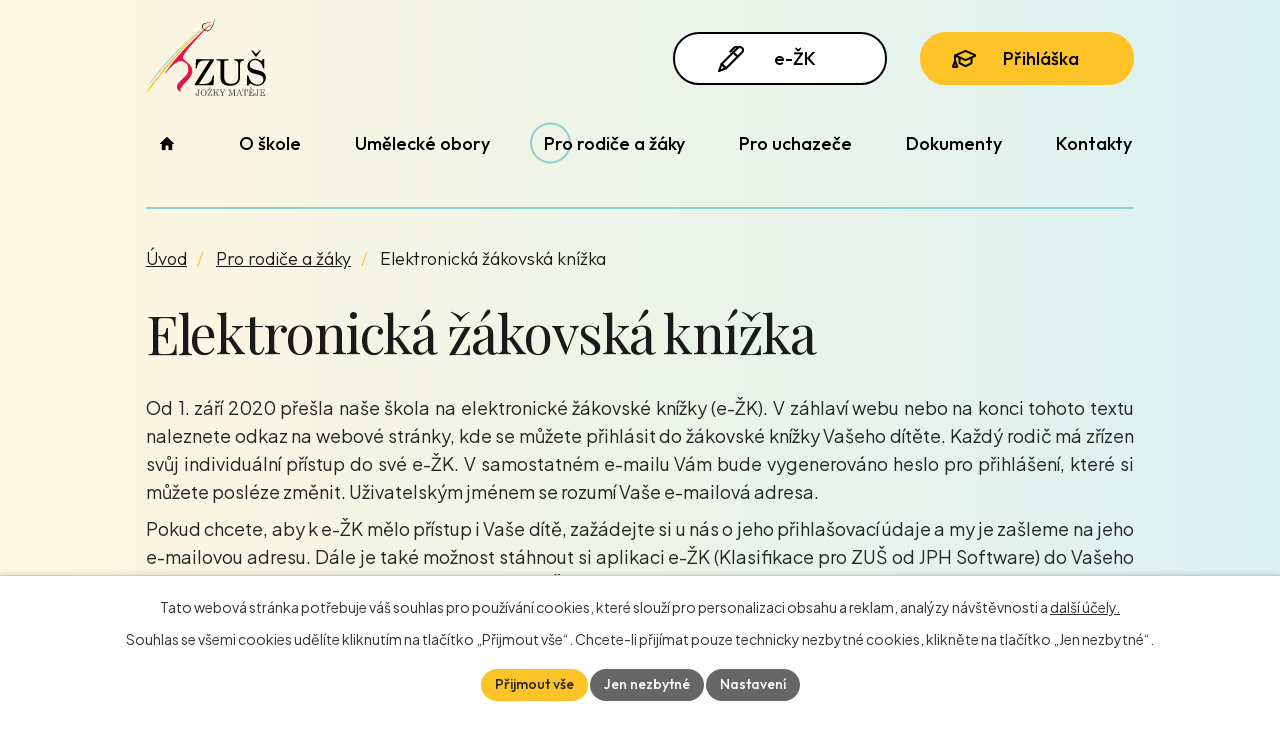

--- FILE ---
content_type: text/html; charset=utf-8
request_url: https://www.zusbrusperk.cz/elektronicka-zakovska-knizka?mainSection-dataAggregatorCalendar-10116048-date=202404
body_size: 11913
content:
<!DOCTYPE html>
<html lang="cs" data-lang-system="cs">
	<head>



		<!--[if IE]><meta http-equiv="X-UA-Compatible" content="IE=EDGE"><![endif]-->
			<meta name="viewport" content="width=device-width, initial-scale=1, user-scalable=yes">
			<meta http-equiv="content-type" content="text/html; charset=utf-8" />
			<meta name="robots" content="index,follow" />
			<meta name="author" content="Antee s.r.o." />
			<meta name="description" content="Nabízíme hudební a výtvarný obor. Mimo Brušperku působíme ve Staré Vsi nad Ondřejnicí, Hukvaldech a Fryčovicích. Prohlédněte si naši nabídku." />
			<meta name="viewport" content="width=device-width, initial-scale=1, user-scalable=yes" />
<title>Elektronická žákovská knížka | ZUŠ Jožky Matěje Brušperk</title>

		<link rel="stylesheet" type="text/css" href="https://cdn.antee.cz/jqueryui/1.8.20/css/smoothness/jquery-ui-1.8.20.custom.css?v=2" integrity="sha384-969tZdZyQm28oZBJc3HnOkX55bRgehf7P93uV7yHLjvpg/EMn7cdRjNDiJ3kYzs4" crossorigin="anonymous" />
		<link rel="stylesheet" type="text/css" href="/style.php?nid=UUdBSk0=&amp;ver=1768399196" />
		<link rel="stylesheet" type="text/css" href="/css/libs.css?ver=1768399900" />
		<link rel="stylesheet" type="text/css" href="https://cdn.antee.cz/genericons/genericons/genericons.css?v=2" integrity="sha384-DVVni0eBddR2RAn0f3ykZjyh97AUIRF+05QPwYfLtPTLQu3B+ocaZm/JigaX0VKc" crossorigin="anonymous" />

		<script src="/js/jquery/jquery-3.0.0.min.js" ></script>
		<script src="/js/jquery/jquery-migrate-3.1.0.min.js" ></script>
		<script src="/js/jquery/jquery-ui.min.js" ></script>
		<script src="/js/jquery/jquery.ui.touch-punch.min.js" ></script>
		<script src="/js/libs.min.js?ver=1768399900" ></script>
		<script src="/js/ipo.min.js?ver=1768399889" ></script>
			<script src="/js/locales/cs.js?ver=1768399196" ></script>

			<script src='https://www.google.com/recaptcha/api.js?hl=cs&render=explicit' ></script>

		<link href="/aktuality?action=atom" type="application/atom+xml" rel="alternate" title="Aktuality">
		<link href="/hudebni-soubory?action=atom" type="application/atom+xml" rel="alternate" title="Hudební soubory">
		<link href="/dokumenty?action=atom" type="application/atom+xml" rel="alternate" title="Dokumenty">
		<link href="/dlouhodoby-plan-akci?action=atom" type="application/atom+xml" rel="alternate" title="Dlouhodobý plán akcí">
<meta name="format-detection" content="telephone=no">
<link rel="preconnect" href="https://fonts.googleapis.com">
<link rel="preconnect" href="https://fonts.gstatic.com" crossorigin>
<link href="https://fonts.googleapis.com/css2?family=Outfit:wght@300..500&amp;family=Playfair+Display&amp;family=Plus+Jakarta+Sans:wght@400..700&amp;display=fallback" rel="stylesheet">
<link href="/image.php?nid=21046&amp;oid=10223126&amp;width=32" rel="icon" type="image/png">
<link rel="shortcut icon" href="/image.php?nid=21046&amp;oid=10223126&amp;width=32">
<script>
//označení položek, které mají submenu
ipo.api.live('#ipotopmenu ul.topmenulevel1 li.topmenuitem1', function(el) {
var submenu = $(el).find("ul.topmenulevel2");
if (window.innerWidth <= 1024)
{
if (submenu.length)
{
$(el).addClass("hasSubmenu");
$(el).find("> a").after("<span class='open-submenu' />");
}
}
});
//wrapnutí spanu do poležek první úrovně
ipo.api.live('#ipotopmenu ul.topmenulevel1 li.topmenuitem1 > a', function(el) {
if (window.innerWidth <= 1024)
{
$(el).wrapInner("<span>");
}
});
//rozbaleni menu
$(function() {
if (window.innerWidth <= 1024)
{
$(".topmenulevel1 > li.hasSubmenu").each(function( index, es ) {
if( $(es).hasClass("active") )
{
$(".topmenulevel1 > li.hasSubmenu.active ul.topmenulevel2").css("display","block");
$(".topmenulevel1 > li.hasSubmenu.active .open-submenu").addClass("see-more");
}
$(es).find(".open-submenu").click(function(e) {
if( $(es).hasClass("active") && $(this).hasClass("see-more") )
{
$(this).removeClass("see-more");
$(es).find("ul.topmenulevel2").css("display","none");
}
else{
$(this).toggleClass("see-more");
if($(this).hasClass("see-more")) {
$("ul.topmenulevel2").css("display","none");
$(this).next("ul.topmenulevel2").css("display","block");
$(".topmenulevel1 > li > a").removeClass("see-more");
$(this).addClass("see-more");
} else {
$(this).removeClass("see-more");
$(this).next("ul.topmenulevel2").css("display","none");
}
}
});
});
}
});
ipo.api.live("body", function(el){
//přesun patičky
$(el).find("#ipocopyright").insertAfter("#ipocontainer");
//přidání třídy action-button
$(el).find(".backlink").addClass("action-button");
});
</script>

	</head>

	<body id="page10116011" class="subpage10116011 subpage10115980"
			
			data-nid="21046"
			data-lid="CZ"
			data-oid="10116011"
			data-layout-pagewidth="1024"
			
			data-slideshow-timer="3"
			
						
				
				data-layout="responsive" data-viewport_width_responsive="1024"
			>



							<div id="snippet-cookiesConfirmation-euCookiesSnp">			<div id="cookieChoiceInfo" class="cookie-choices-info template_1">
					<p>Tato webová stránka potřebuje váš souhlas pro používání cookies, které slouží pro personalizaci obsahu a reklam, analýzy návštěvnosti a 
						<a class="cookie-button more" href="https://navody.antee.cz/cookies" target="_blank">další účely.</a>
					</p>
					<p>
						Souhlas se všemi cookies udělíte kliknutím na tlačítko „Přijmout vše“. Chcete-li přijímat pouze technicky nezbytné cookies, klikněte na tlačítko „Jen nezbytné“.
					</p>
				<div class="buttons">
					<a class="cookie-button action-button ajax" id="cookieChoiceButton" rel=”nofollow” href="/elektronicka-zakovska-knizka?mainSection-dataAggregatorCalendar-10116048-date=202404&amp;do=cookiesConfirmation-acceptAll">Přijmout vše</a>
					<a class="cookie-button cookie-button--settings action-button ajax" rel=”nofollow” href="/elektronicka-zakovska-knizka?mainSection-dataAggregatorCalendar-10116048-date=202404&amp;do=cookiesConfirmation-onlyNecessary">Jen nezbytné</a>
					<a class="cookie-button cookie-button--settings action-button ajax" rel=”nofollow” href="/elektronicka-zakovska-knizka?mainSection-dataAggregatorCalendar-10116048-date=202404&amp;do=cookiesConfirmation-openSettings">Nastavení</a>
				</div>
			</div>
</div>				<div id="ipocontainer">

			<div class="menu-toggler">

				<span>Menu</span>
				<span class="genericon genericon-menu"></span>
			</div>

			<span id="back-to-top">

				<i class="fa fa-angle-up"></i>
			</span>

			<div id="ipoheader">

				<div class="header-inner__container">
	<div class="row header-inner flex-container layout-container">
		<div class="logo">
			<a title="Základní umělecká škola Jožky Matěje Brušperk, příspěvková organizace" href="/" class="header-logo">
				<svg xmlns="http://www.w3.org/2000/svg" version="1.1" x="0" y="0" width="227" height="148" viewbox="0 0 227 148" xml:space="preserve" enable-background="new 0 0 227 148"><path class="prefix__st0" fill="#020203" d="M94.7 78.3h33.6v2.5l-28.2 44.3h10.7c3.1 0 5.6-.5 7.5-1.5 2-1 3.5-2.5 4.8-4.5 1.2-2 2.3-5.3 3.3-10h2.3l-.9 18.5H92.1v-2.2l28.5-44.6h-10.2c-2.8 0-4.9.3-6.5 1-2.1.9-3.8 2.4-5.1 4.7a25.8 25.8 0 0 0-2.8 9h-2.3l1-17.2zM133.2 78.3H156v2.5h-4.6c-1.2 0-2.1.2-2.6.6-.5.4-.7 1-.7 1.8v27.9c0 2.9.3 5.1.8 6.6.8 2.2 2.1 4 4.1 5.3 2 1.3 4.6 2 7.9 2 4.5 0 7.9-1.2 10.3-3.5 2.4-2.3 3.5-5.4 3.5-9.3V89.5c0-2-.1-3.5-.4-4.6-.3-1-.7-1.8-1.2-2.4-.5-.6-1.2-1-2-1.3-.8-.3-2.1-.4-4-.4v-2.5h18.6v2.5h-1.3c-2.1 0-3.6.6-4.7 1.7-1 1.1-1.5 2.8-1.5 4.9v24.3c0 5.3-1.5 9.4-4.5 12.2a19 19 0 0 1-13.6 4.8 26 26 0 0 1-11.5-2.1 13.1 13.1 0 0 1-6.1-6c-1-2-1.4-4.5-1.4-7.5V83.3c0-.8-.3-1.4-.8-1.8-.5-.4-1.3-.7-2.3-.7h-4.7v-2.5zM218.6 82.1l3-4.3h2.4l.2 18H222a25 25 0 0 0-6.1-12.1 13.3 13.3 0 0 0-9.3-3.8c-2.9 0-5.3.9-7.2 2.6a8.4 8.4 0 0 0-2.8 6.4 7.5 7.5 0 0 0 4.3 7.1c1.4.7 4.1 1.5 8 2.4 5.5 1.2 9.3 2.4 11.6 3.6 2.2 1.2 3.9 2.8 5 4.6 1.1 1.9 1.6 4 1.6 6.5a15 15 0 0 1-4.5 11.1 16 16 0 0 1-11.6 4.4c-5.1 0-9.5-1.6-13.3-4.9l-3.8 4.6h-2.4v-19.1h2.4c.9 5.3 3 9.4 6.3 12.5 3.2 3 6.9 4.6 11 4.6 3.3 0 6-1 8.1-2.9a9.2 9.2 0 0 0 3.1-7.1c0-1.6-.4-3-1.2-4.2-.8-1.2-2-2.2-3.7-3-1.7-.8-5-1.8-10-3a29.7 29.7 0 0 1-11.1-4.3 11.7 11.7 0 0 1-4.2-9.6A14.3 14.3 0 0 1 207 77.3c2.1 0 4 .4 5.9 1.1s3.7 2 5.7 3.7zm-19.4-20.8h2.1l7.2 6.7 7.2-6.7h2.1l-8.1 11.6h-2.8l-7.7-11.6z"></path><path class="prefix__st1" fill="#484848" d="M96.7 135.7h5.3v.6h-.8l-.6.2-.2.5v7.8a3 3 0 0 1-.4 1.6 3 3 0 0 1-1.3 1.2 4 4 0 0 1-1.9.4c-1 0-1.8-.3-2.4-.9-.6-.6-.9-1.3-.9-2.1 0-.6.2-1.1.5-1.5.3-.4.7-.5 1.1-.5.4 0 .7.1.9.4s.4.5.4.9c0 .3-.1.6-.3.8a1 1 0 0 1-.7.3l-.4-.1-.3-.1-.2.1-.1.3c0 .4.2.8.6 1.1.4.3.9.5 1.5.5.7 0 1.2-.2 1.6-.7a3 3 0 0 0 .6-2v-7.7l-.2-.5-.7-.2h-1.1v-.4zM109 135.4c1 0 2 .3 2.9.8.9.5 1.6 1.3 2.1 2.2a6.9 6.9 0 0 1 0 6.5c-.5 1-1.2 1.7-2.1 2.3-.9.5-1.8.8-2.8.8a5 5 0 0 1-2.7-.8 5.7 5.7 0 0 1-2-2.3c-.5-1-.8-2.1-.8-3.3 0-1.2.2-2.3.7-3.2a5.4 5.4 0 0 1 4.7-3zm.1.6c-1.1 0-1.9.4-2.6 1.3s-1 2.3-1 4.3c0 2.2.3 3.6 1 4.5.7.8 1.5 1.2 2.5 1.2.7 0 1.3-.2 1.8-.6.5-.4.9-1 1.3-1.8.3-.8.5-1.9.5-3.2 0-1.4-.1-2.6-.4-3.4-.3-.8-.7-1.4-1.3-1.8s-1.2-.5-1.8-.5zM116.8 135.7h8.2v.6l-6.9 10.8h2.6c.7 0 1.4-.1 1.8-.4s.9-.6 1.2-1.1c.3-.5.6-1.3.8-2.4h.6l-.2 4.5h-8.7v-.5l7-10.9h-2.5l-1.6.2c-.5.2-.9.6-1.2 1.1-.3.5-.5 1.3-.7 2.2h-.6l.2-4.1zm1.6-4.2h.5l1.8 1.6 1.8-1.6h.5l-2 2.8h-.7l-1.9-2.8zM126.4 135.7h5.5v.6h-1.2l-.6.2-.2.5v5.6l4.5-4.8c.3-.3.4-.5.4-.8 0-.2-.1-.3-.3-.5a2 2 0 0 0-.9-.2h-.3v-.6h4.9v.6h-.2l-1.1.3-1.1.8-2.8 2.9 4 5.9.7.7.8.2h.4v.6h-5.4v-.6h.6l.9-.1.2-.3-.1-.3-3.3-4.9-1.9 2v3l.2.4.6.2h1.2v.6h-5.5v-.6h1.1l.6-.2.2-.4v-9.6l-.2-.4-.7-.2h-.9v-.6zM138.6 135.7h5.3v.6h-.6l-1 .1-.2.3.1.4 3.1 4.7 2.2-4 .1-.6a1 1 0 0 0-.3-.7c-.2-.2-.4-.3-.8-.3h-.5v-.6h4.6v.6c-.5 0-.9.1-1.2.3s-.6.5-.9 1l-2.8 5.1v3.8l.2.4.7.2h1v.6h-5.5v-.6h1.1l.6-.2.2-.4v-3.7l-3.7-5.8-.6-.5-1.1-.2v-.5zM155.4 135.7h4l3.6 9.5 3.3-9.5h4.1v.6h-1c-.4 0-.6.1-.7.2l-.2.5v9.5l.2.4.8.2h.9v.6h-5.5v-.6h1l.7-.2.2-.4v-10.2l-4 11.4h-.5l-4.3-11.4v8.8l.2 1.2c.1.3.3.5.6.6l1.2.3v.6h-4.5v-.6c.7 0 1.2-.2 1.5-.5.3-.3.4-.8.4-1.4V137l-.2-.5-.7-.1h-1v-.7zM176.6 135.4h.5l4.3 11c.2.4.5.7 1.1.7h.4v.6h-4.8v-.6h.4l1.1-.2.2-.4-.1-.3-1-2.6H174l-.6 1.5-.2.9c0 .3.1.5.4.7.2.2.6.3 1.1.3h.4v.6h-4.4v-.6c.5 0 .8-.1 1.1-.3.3-.2.5-.6.7-1.2l4.1-10.1zm-.2 2.3-2.2 5.4h4.3l-2.1-5.4zM182.7 135.7h9.8l.2 4.6h-.6c-.4-2.7-1.3-4-2.9-4l-.6.2-.2.5v9.6l.2.4.6.1h1.2v.6h-5.6v-.6h1.4l.4-.1.1-.4v-9.8l-.2-.5-.6-.2c-.8 0-1.4.4-2 1.1-.4.6-.7 1.6-.9 2.9h-.6l.3-4.4zM194.2 135.7h9.5l.2 4.1h-.5a5.8 5.8 0 0 0-1-2.7c-.5-.5-1.1-.8-1.8-.8h-2.4l-.4.2-.1.5v4.3h1c.6 0 1-.2 1.3-.6.3-.4.5-1 .6-1.8h.6v5.6h-.6c0-.9-.2-1.6-.6-2-.3-.4-.8-.6-1.4-.6h-.9v4.8l.2.4.6.1h1.9c2 0 3.2-1.3 3.5-3.9h.6l-.2 4.5h-9.9v-.6h.8l.7-.2.2-.5V137l-.2-.5a.8.8 0 0 0-.5-.2h-1v-.6zm2.6-4.2h.5l1.8 1.6 1.8-1.6h.5l-2 2.8h-.7l-1.9-2.8zM208.6 135.7h5.3v.6h-.8l-.6.2-.2.5v7.8c0 .6-.1 1.1-.4 1.6s-.7.9-1.3 1.2a4 4 0 0 1-1.9.4c-1 0-1.8-.3-2.4-.9-.6-.6-.9-1.3-.9-2.1 0-.6.2-1.1.5-1.5.3-.4.7-.5 1.1-.5.4 0 .7.1.9.4s.4.5.4.9c0 .3-.1.6-.3.8a1 1 0 0 1-.7.3l-.4-.1-.3-.1-.2.1-.1.3c0 .4.2.8.6 1.1.4.3.9.5 1.5.5.7 0 1.2-.2 1.6-.7a3 3 0 0 0 .6-2v-7.7l-.2-.5-.7-.2h-1.1v-.4zM215.5 135.7h9.5l.2 4.1h-.5a5.8 5.8 0 0 0-1-2.7c-.5-.5-1.1-.8-1.8-.8h-2.4l-.4.2-.1.5v4.3h1c.6 0 1-.2 1.3-.6.3-.4.5-1 .6-1.8h.6v5.6h-.6c0-.9-.2-1.6-.6-2-.3-.4-.8-.6-1.4-.6h-.9v4.8l.2.4.6.1h1.9c2 0 3.2-1.3 3.5-3.9h.6l-.2 4.5h-9.9v-.6h.8l.7-.2.2-.5V137l-.2-.5a.8.8 0 0 0-.5-.2h-1v-.6z"></path><path d="M124.5 5.7a15.5 15.5 0 0 1-9.6 4.3c-2.3.2-4.5.6-6 2.5-2.6 3.3-.8 8.8 3.6 10.5 3.9 1.6 8 .2 10.3-3.3a46 46 0 0 0 6.7-18.2l.3-1.4c-.2 4.9-1.1 9.6-2.8 14.1a21.1 21.1 0 0 1-5.3 8.4 9.2 9.2 0 0 1-11.4.7 8.6 8.6 0 0 1-4.2-7.6c.1-3.2 2-4.9 4.7-5.9.8-.3 1.8-.4 2.7-.5 1.9-.4 3.9-.6 5.8-1.1 1.8-.7 3.4-1.7 5.2-2.5z"></path><path d="M71.5 70.3c4.5-7.1 9.6-14.1 15.4-20.4 12.4-13.6 23.5-27.8 38.2-38.7a5 5 0 0 0-1.3.4c-5.6 3.9-12.5 8.8-16.6 12.8C92.4 38.7 83.9 46.6 65 67.2a302 302 0 0 0-25.8 32.1c-1.4 2-2.5 4.2-3.7 6.2-.1.2 0 .4.1.5.2.1.4.1.5-.1l4.5-5.6c4.7-5.6 9.6-11 15.8-15 6.9-4.5 11.9-4.4 18.5.2 2.4 1.7 4 4 4.6 6.9 1.1 5.8.4 11.4-3.5 15.9-3.6 4.1-7.8 7.7-11.6 11.7-1.8 1.9-3.8 3.8-4.9 6.1-2.8 5.5.4 12.5 6.1 14.1.3.1.6-.3.4-.5-2-3.2-.8-6.1 1.3-8.9 1-1.4 2.2-2.8 3.4-4.1 3.7-4.1 7.5-8.2 11.1-12.4 7.7-8.8 7.8-18.1 0-26.7-2.8-3-6.3-5.4-9.5-8-2.4-1.8-3.2-4.2-2-7l1.2-2.3z" fill="#e5124c"></path><path d="M0 144a75.8 75.8 0 0 1 10.3-17.9A607.3 607.3 0 0 1 64 62.2C77 48.4 90.5 35 105.1 22.9c4-3.3 8.2-6.2 12.3-9.3.5-.4 1.1-.7 1.8-.7l-4.1 3.1a326.7 326.7 0 0 0-31.9 29.2 734.4 734.4 0 0 0-50 55.8C22 114.9 11.5 129.2.6 143.3l-.6.7z" fill="#fdc50a"></path><path d="M5.5 126.2c3-4.6 5.7-9.5 9-13.9a464.8 464.8 0 0 1 46.9-53.2c6.1-6 12.2-12 18.6-17.8 10-9.1 20.2-18 31.6-25.4l.5-.2C71.4 47.5 37.7 86 6.1 126.6a2 2 0 0 0-.6-.4z" fill="#9bd4d5"></path></svg>
			</a>
		</div>
		<div class="header-cta flex-container">
			<a class="action-button" href="https://www.klasifikace.jphsw.cz/?hash=6f3ef77ac0e3619e98159e9b6febf557" target="_blank" rel="noopener noreferrer">
				<svg xmlns="http://www.w3.org/2000/svg" version="1.1" x="0" y="0" width="26" height="26" viewbox="0 0 26 26" xml:space="preserve" enable-background="new 0 0 26 26"><path d="M8 23.4a1 1 0 0 1-.7-.3l-4.4-4.4a1 1 0 0 1 0-1.5l16-16a4.2 4.2 0 0 1 5.9 0 4.2 4.2 0 0 1 0 5.9l-16 16c-.2.2-.5.3-.8.3zM5.1 18 8 20.9 23.3 5.6a2 2 0 0 0 0-2.9c-.8-.8-2.2-.8-2.9 0L5.1 18z"></path><path d="M12.3 6.7a1 1 0 0 1-.7-.3 1 1 0 0 1 0-1.5l4-4a3.1 3.1 0 0 1 4.4 0l.3.3c.4.4.4 1.1 0 1.5s-1.1.4-1.5 0l-.3-.3a1 1 0 0 0-1.5 0l-4 4a1 1 0 0 1-.7.3z"></path><path d="M19.6 11.8a1 1 0 0 1-.7-.3l-4.4-4.4a1 1 0 0 1 0-1.5 1 1 0 0 1 1.5 0l4.4 4.4a1 1 0 0 1 0 1.5c-.2.2-.5.3-.8.3zM1 26a1 1 0 0 1-.7-.3c-.3-.3-.4-.7-.2-1.1l2.6-7c.1-.3.3-.6.7-.6.3-.1.7 0 1 .3l4.4 4.4c.3.3.4.6.3 1-.1.3-.4.5-.7.7l-7 2.6H1zm3-6.1-1.2 3.3L6.1 22 4 19.9z"></path></svg>
				e-ŽK
			</a>
			<a class="action-button" href="https://www.klasifikace.jphsw.cz/application/default?hash=6f3ef77ac0e3619e98159e9b6febf557" target="_blank" rel="noopener noreferrer">
				<svg xmlns="http://www.w3.org/2000/svg" version="1.1" x="0" y="0" width="24" height="18" viewbox="0 0 24 18" xml:space="preserve" enable-background="new 0 0 24 18"><path d="m13.6 11-1-.2-9.9-4.4c-.4-.1-.6-.5-.6-.9s.2-.8.6-.9L12.6.3c.6-.3 1.3-.3 2 0l8.3 3.6c.7.2 1.1.9 1.1 1.6 0 .7-.4 1.4-1.1 1.6l-8.3 3.6c-.3.2-.6.3-1 .3zm.6-1.2zM5.6 5.5l7.8 3.4c.1.1.3.1.4 0l7.8-3.4-7.8-3.4a.3.3 0 0 0-.4 0L5.6 5.5z"></path><path d="M13.6 17.1a2 2 0 0 1-1.1-.3l-4.9-2.5c-.6-.3-1-.9-1-1.6V7.5c0-.6.4-1 1-1s1 .5 1 1v5.1l4.8 2.4c.1.1.3.1.4 0l4.8-2.4V7.5c0-.6.4-1 1-1s1 .5 1 1v5.2c0 .7-.4 1.3-1 1.6l-4.9 2.5a2 2 0 0 1-1.1.3zm5.2-4.7zm-10.3 0zM3.1 11.9a1 1 0 0 1-1-1V5.5c0-.6.4-1 1-1s1 .5 1 1v5.4c0 .5-.4 1-1 1z"></path><path d="M4.8 18H1.4c-.5 0-.9-.2-1.1-.6-.3-.4-.4-.9-.2-1.3l2.1-5.6c.1-.4.5-.7.9-.7s.8.3.9.7l2.1 5.6c.2.4.1.9-.2 1.3-.2.4-.6.6-1.1.6zm-2.5-2h1.6l-.8-2.2-.8 2.2z"></path></svg>
				Přihláška
			</a>
		</div>
	</div>
</div>

			</div>

			<div id="ipotopmenuwrapper">

				<div id="ipotopmenu">
<h4 class="hiddenMenu">Horní menu</h4>
<ul class="topmenulevel1"><li class="topmenuitem1 noborder" id="ipomenu9945513"><a href="/">Úvod</a></li><li class="topmenuitem1" id="ipomenu10115978"><a href="/o-skole">O škole</a><ul class="topmenulevel2"><li class="topmenuitem2" id="ipomenu10115990"><a href="/zakladni-udaje">Základní údaje</a></li><li class="topmenuitem2" id="ipomenu10115993"><a href="/historie-skoly">Historie školy</a></li><li class="topmenuitem2" id="ipomenu10116059"><a href="/aktuality">Aktuality</a></li><li class="topmenuitem2" id="ipomenu10115994"><a href="/pedagogove">Pedagogové</a></li><li class="topmenuitem2" id="ipomenu10115995"><a href="/pobocky-skoly">Pobočky školy</a></li><li class="topmenuitem2" id="ipomenu9945515"><a href="/povinne-zverejnovane-informace">Povinně zveřejňované informace</a></li><li class="topmenuitem2" id="ipomenu10115996"><a href="/gdpr">GDPR</a></li><li class="topmenuitem2" id="ipomenu10116064"><a href="/fotogalerie">Fotogalerie</a></li></ul></li><li class="topmenuitem1" id="ipomenu10115979"><a href="/umelecke-obory">Umělecké obory</a><ul class="topmenulevel2"><li class="topmenuitem2" id="ipomenu10116005"><a href="/hudebni-obor">Hudební obor</a><ul class="topmenulevel3"><li class="topmenuitem3" id="ipomenu10147040"><a href="/hudebni-soubory">Hudební soubory</a></li></ul></li><li class="topmenuitem2" id="ipomenu10116007"><a href="/vytvarny-obor">Výtvarný obor</a></li></ul></li><li class="topmenuitem1 active" id="ipomenu10115980"><a href="/pro-rodice-a-zaky">Pro rodiče a žáky</a><ul class="topmenulevel2"><li class="topmenuitem2" id="ipomenu10116010"><a href="/rozvrh-hodin-kolektivni-vyuky">Rozvrh hodin kolektivní výuky</a></li><li class="topmenuitem2" id="ipomenu10116014"><a href="/organizace-skolniho-roku">Organizace školního roku 2025/2026</a></li><li class="topmenuitem2" id="ipomenu10171882"><a href="/uplata-za-vzdelavani">Úplata za vzdělávání</a></li><li class="topmenuitem2" id="ipomenu12187229"><a href="/poplatek-za-vypujcne-hudebnich-nastroju">Poplatek za výpůjčné hudebních nástrojů</a></li><li class="topmenuitem2 active" id="ipomenu10116011"><a href="/elektronicka-zakovska-knizka">Elektronická žákovská knížka</a></li><li class="topmenuitem2" id="ipomenu12592987"><a href="/moznost-ziskani-financni-podpory-na-skolne">Možnost získání finanční podpory na školné</a></li></ul></li><li class="topmenuitem1" id="ipomenu10115981"><a href="/pro-uchazece">Pro uchazeče</a><ul class="topmenulevel2"><li class="topmenuitem2" id="ipomenu10116020"><a href="/prijimaci-zkousky">Přijímací zkoušky</a></li><li class="topmenuitem2" id="ipomenu10116023"><a href="https://zusbrusperk.antee.cz/uplata-za-vzdelavani" target="_top">Úplata za vzdělávání</a></li><li class="topmenuitem2" id="ipomenu10116024"><a href="https://www.klasifikace.jphsw.cz/prihlaska.php?&amp;uid=k210" target="_blank">Přihláška ke studiu</a></li><li class="topmenuitem2" id="ipomenu12247997"><a href="/poplatek-za-vypujcne-hudebnich-nastroju" target="_top">Poplatek za výpůjčné hudebních nástrojů</a></li></ul></li><li class="topmenuitem1" id="ipomenu10148661"><a href="/dokumenty">Dokumenty</a></li><li class="topmenuitem1" id="ipomenu10115987"><a href="/kontakty">Kontakty</a></li></ul>
					<div class="cleartop"></div>
				</div>
			</div>
			<div id="ipomain">
				<div class="data-aggregator-calendar" id="data-aggregator-calendar-10116048">
	<h4 class="newsheader">Kalendář akcí</h4>
	<div class="newsbody">
<div id="snippet-mainSection-dataAggregatorCalendar-10116048-cal"><div class="blog-cal ui-datepicker-inline ui-datepicker ui-widget ui-widget-content ui-helper-clearfix ui-corner-all">
	<div class="ui-datepicker-header ui-widget-header ui-helper-clearfix ui-corner-all">
		<a class="ui-datepicker-prev ui-corner-all ajax" href="/elektronicka-zakovska-knizka?mainSection-dataAggregatorCalendar-10116048-date=202403&amp;do=mainSection-dataAggregatorCalendar-10116048-reload" title="Předchozí měsíc">
			<span class="ui-icon ui-icon-circle-triangle-w">Předchozí</span>
		</a>
		<a class="ui-datepicker-next ui-corner-all ajax" href="/elektronicka-zakovska-knizka?mainSection-dataAggregatorCalendar-10116048-date=202405&amp;do=mainSection-dataAggregatorCalendar-10116048-reload" title="Následující měsíc">
			<span class="ui-icon ui-icon-circle-triangle-e">Následující</span>
		</a>
		<div class="ui-datepicker-title">Duben 2024</div>
	</div>
	<table class="ui-datepicker-calendar">
		<thead>
			<tr>
				<th title="Pondělí">P</th>
				<th title="Úterý">Ú</th>
				<th title="Středa">S</th>
				<th title="Čtvrtek">Č</th>
				<th title="Pátek">P</th>
				<th title="Sobota">S</th>
				<th title="Neděle">N</th>
			</tr>

		</thead>
		<tbody>
			<tr>

				<td>

						<span class="tooltip ui-state-default day-off holiday" title="Velikonoční pondělí">1</span>
				</td>
				<td>

						<span class="tooltip ui-state-default">2</span>
				</td>
				<td>

						<span class="tooltip ui-state-default">3</span>
				</td>
				<td>

						<span class="tooltip ui-state-default">4</span>
				</td>
				<td>

						<span class="tooltip ui-state-default">5</span>
				</td>
				<td>

						<span class="tooltip ui-state-default saturday day-off">6</span>
				</td>
				<td>

						<span class="tooltip ui-state-default sunday day-off">7</span>
				</td>
			</tr>
			<tr>

				<td>

						<span class="tooltip ui-state-default">8</span>
				</td>
				<td>

						<span class="tooltip ui-state-default">9</span>
				</td>
				<td>

						<span class="tooltip ui-state-default">10</span>
				</td>
				<td>

						<span class="tooltip ui-state-default">11</span>
				</td>
				<td>

						<span class="tooltip ui-state-default">12</span>
				</td>
				<td>

						<span class="tooltip ui-state-default saturday day-off">13</span>
				</td>
				<td>

						<span class="tooltip ui-state-default sunday day-off">14</span>
				</td>
			</tr>
			<tr>

				<td>

						<span class="tooltip ui-state-default">15</span>
				</td>
				<td>

						<span class="tooltip ui-state-default">16</span>
				</td>
				<td>

						<span class="tooltip ui-state-default">17</span>
				</td>
				<td>

						<span class="tooltip ui-state-default">18</span>
				</td>
				<td>

						<span class="tooltip ui-state-default">19</span>
				</td>
				<td>

						<span class="tooltip ui-state-default saturday day-off">20</span>
				</td>
				<td>

						<span class="tooltip ui-state-default sunday day-off">21</span>
				</td>
			</tr>
			<tr>

				<td>

						<span class="tooltip ui-state-default">22</span>
				</td>
				<td>

						<span class="tooltip ui-state-default">23</span>
				</td>
				<td>

					<a data-tooltip-content="#tooltip-content-calendar-20240424-10116048" class="tooltip ui-state-default" href="/aktuality/koncert-popularni-hudby" title="Koncert populární hudby">24</a>
					<div class="tooltip-wrapper">
						<div id="tooltip-content-calendar-20240424-10116048">
							<div>Koncert populární hudby</div>
						</div>
					</div>
				</td>
				<td>

						<span class="tooltip ui-state-default">25</span>
				</td>
				<td>

						<span class="tooltip ui-state-default">26</span>
				</td>
				<td>

						<span class="tooltip ui-state-default saturday day-off">27</span>
				</td>
				<td>

						<span class="tooltip ui-state-default sunday day-off">28</span>
				</td>
			</tr>
			<tr>

				<td>

						<span class="tooltip ui-state-default">29</span>
				</td>
				<td>

						<span class="tooltip ui-state-default">30</span>
				</td>
				<td>

						<span class="tooltip ui-state-default day-off holiday ui-datepicker-other-month" title="Svátek práce">1</span>
				</td>
				<td>

						<span class="tooltip ui-state-default ui-datepicker-other-month">2</span>
				</td>
				<td>

						<span class="tooltip ui-state-default ui-datepicker-other-month">3</span>
				</td>
				<td>

						<span class="tooltip ui-state-default saturday day-off ui-datepicker-other-month">4</span>
				</td>
				<td>

						<span class="tooltip ui-state-default sunday day-off ui-datepicker-other-month">5</span>
				</td>
			</tr>
		</tbody>
	</table>
</div>
</div>	</div>
</div>

				<div id="ipomainframe">
					<div id="ipopage">
<div id="iponavigation">
	<h5 class="hiddenMenu">Drobečková navigace</h5>
	<p>
			<a href="/">Úvod</a> <span class="separator">&gt;</span>
			<a href="/pro-rodice-a-zaky">Pro rodiče a žáky</a> <span class="separator">&gt;</span>
			<span class="currentPage">Elektronická žákovská knížka</span>
	</p>

</div>
						<div class="ipopagetext">
							<div class="text view-default content">
								

<div id="snippet--flash"></div>
								
																	<div class="paragraph">
<h1>Elektronická žákovská knížka</h1>
<p style="text-align: justify;">Od 1. září 2020 přešla naše škola na elektronické žákovské knížky (e-ŽK). V záhlaví webu nebo na konci tohoto textu naleznete odkaz na webové stránky, kde se můžete přihlásit do žákovské knížky Vašeho dítěte. Každý rodič má zřízen svůj individuální přístup do své e-ŽK. V samostatném e-mailu Vám bude vygenerováno heslo pro přihlášení, které si můžete posléze změnit. Uživatelským jménem se rozumí Vaše e-mailová adresa.</p>
<p style="text-align: justify;">Pokud chcete, aby k e-ŽK mělo přístup i Vaše dítě, zažádejte si u nás o jeho přihlašovací údaje a my je zašleme na jeho e-mailovou adresu. Dále je také možnost stáhnout si aplikaci e-ŽK (Klasifikace pro ZUŠ od JPH Software) do Vašeho chytrého telefonu. Právě toto využití aplikace e-ŽK v mobilním telefonu je nejpraktičtější způsob kontroly žákovských sešitů Vašich dětí. Pokud máte jakékoli problémy s přihlášením či správou e-ŽK, kontaktujte nás, rádi Vám pomůžeme. </p>
<p style="text-align: justify;">V elektronické žákovské knížce naleznete kromě známek a zápisu učiva také ostatní důležité informace - plán akcí školy, absenci Vašeho dítěte, zápis učiva ostatních povinných předmětů, výši školného atp. Touto cestou lze také zasílat omluvenky z výuky. Zároveň Vás prosíme o pravidelnou kontrolu e-ŽK Vašich dětí. Veškeré zápisy z hodin se zadáním učiva a probranou látkou naleznete právě tam.</p>
<p><a href="https://www.klasifikace.jphsw.cz/?hash=6f3ef77ac0e3619e98159e9b6febf557" target="_blank" rel="noopener noreferrer">Přístup do e-ŽK</a></p></div>
															</div>
						</div>
					</div>


					

					

					<div class="hrclear"></div>
					<div id="ipocopyright">
<div class="copyright">
	<div class="row copyright__inner layout-container">
	<div class="copy-info">
		<h5>ZUŠ Jožky Matěje Brušperk</h5>
		<div>
			<svg xmlns="http://www.w3.org/2000/svg" version="1.1" x="0" y="0" width="17" height="25" viewbox="0 0 17 25" xml:space="preserve" enable-background="new 0 0 17 25"><path d="M8.5 0A8.6 8.6 0 0 0 0 8.8C0 15.2 8.5 25 8.5 25S17 15.2 17 8.8C17 3.9 13.2 0 8.5 0zm0 11.9c-1.7 0-3-1.4-3-3.1s1.3-3.1 3-3.1 3 1.4 3 3.1-1.3 3.1-3 3.1z" fill="#fec327"></path></svg>
			<p>Sportovní 584, 739 44 Brušperk</p>
		</div>
		<div>
			<svg xmlns="http://www.w3.org/2000/svg" version="1.1" x="0" y="0" width="16" height="23" viewbox="0 0 16 23" xml:space="preserve" enable-background="new 0 0 16 23"><path d="M9.7 12.4c-1.3 2.5-2.9 4.9-4.1 4.4C4 16 2.9 15.1.9 18.2s.5 3.8 2 4.7c1.8 1 6.5-2 10-8.6S16.2 2 14.4 1.1c-1.6-.8-3.7-2.5-5 .9C8 5.4 9.4 5.8 11 6.7c1.1.5 0 3.2-1.3 5.7z" fill="#fec327"></path></svg>
			<p><span>Kancelář: </span><a href="tel:+420558666275">+420 558 666 275</a></p>
			<p><span>Ředitel: </span><a href="tel:+420777487740">+420 777 487 740</a></p>
		</div>
		<div>
			<svg xmlns="http://www.w3.org/2000/svg" version="1.1" x="0" y="0" width="19.2" height="13.8" viewbox="0 0 19.2 13.8" xml:space="preserve" enable-background="new 0 0 19.2 13.8"><path d="m.8 1.3 7.9 4.9 1 .2c.4 0 .7-.1 1-.3l7.8-4.8c.5-.3 1-1.3 0-1.3H.8c-1 0-.5 1 0 1.3zm17.9 2.4-8.1 4.9c-.4.2-.6.3-1 .3s-.6 0-.9-.3L.6 3.8c-.4-.3-.4 0-.4.2l.1 8.8c0 .5.6 1.1 1 1.1l16.8-.1c.4 0 1-.7 1.1-1.2l-.1-8.8c0-.1 0-.4-.4-.1z" fill="#fec327"></path></svg>
			<p><span>Ředitel: </span><a href="mailto:reditel@zusbrusperk.cz">reditel@zusbrusperk.cz</a></p>
			<p><span>Účetní: </span><a href="mailto:ucetni@zusbrusperk.cz">ucetni@zusbrusperk.cz</a></p>
		</div>
	</div>
	<div class="copy-cta">
		<a class="action-button" href="https://goo.gl/maps/Hf3tG6WmqgiWcMhZ8" target="_blank" rel="noopener noreferrer">
			<svg xmlns="http://www.w3.org/2000/svg" version="1.1" x="0" y="0" width="17" height="25" viewbox="0 0 17 25" xml:space="preserve" enable-background="new 0 0 17 25"><path d="M8.5 0A8.6 8.6 0 0 0 0 8.8C0 15.2 8.5 25 8.5 25S17 15.2 17 8.8C17 3.9 13.2 0 8.5 0zm0 11.9c-1.7 0-3-1.4-3-3.1s1.3-3.1 3-3.1 3 1.4 3 3.1-1.3 3.1-3 3.1z"></path></svg>
			Škola na mapě
			<svg xmlns="http://www.w3.org/2000/svg" version="1.1" x="0" y="0" width="10" height="16" viewbox="0 0 10 16" xml:space="preserve" enable-background="new 0 0 10 16"><path d="m2.9 15.6 6.6-6.5c.3-.3.5-.7.5-1.1 0-.4-.2-.8-.5-1.1L2.9.4C2.3-.2 1.2-.2.5.4s-.7 1.4 0 2.2L6 8 .5 13.4c-.7.7-.7 1.6 0 2.2a2 2 0 0 0 2.4 0z"></path></svg>
		</a>
		<a class="action-button" href="https://www.brusperk-mesto.cz/virtualni_prohlidky/index.html" target="_blank" rel="noopener noreferrer">
			<svg xmlns="http://www.w3.org/2000/svg" version="1.1" x="0" y="0" width="29" height="34" viewbox="0 0 29 34" xml:space="preserve" enable-background="new 0 0 29 34"><circle cx="14.5" cy="3.8" r="3.8"></circle><path d="M18.7 20.4h1.9v-5.6c0-1.9-.7-3.7-2.2-4.8a6.5 6.5 0 0 0-7.2-.4 6.2 6.2 0 0 0-2.8 5.3v5.6h2v7.9h8.2v-8z"></path><path d="M14.5 34C7.5 34 0 32.3 0 28.4c0-2.3 2.7-4 7.5-4.9.7-.1 1.4.3 1.6 1.1.1.7-.4 1.4-1.1 1.5-4 .8-5.3 2-5.3 2.3 0 .8 4.1 2.9 11.8 2.9s11.8-2.1 11.8-2.9c0-.3-1.2-1.5-5-2.3-.7-.2-1.2-.9-1-1.6.2-.7.9-1.2 1.6-1 4.6 1 7.1 2.7 7.1 4.9 0 3.9-7.5 5.6-14.5 5.6z"></path></svg>
			Virtuální prohlídka
			<svg xmlns="http://www.w3.org/2000/svg" version="1.1" x="0" y="0" width="10" height="16" viewbox="0 0 10 16" xml:space="preserve" enable-background="new 0 0 10 16"><path d="m2.9 15.6 6.6-6.5c.3-.3.5-.7.5-1.1 0-.4-.2-.8-.5-1.1L2.9.4C2.3-.2 1.2-.2.5.4s-.7 1.4 0 2.2L6 8 .5 13.4c-.7.7-.7 1.6 0 2.2a2 2 0 0 0 2.4 0z"></path></svg>
		</a>
	</div>
</div>

<div class="row copy-mapa">
	<a title="Zobrazit na mapě" href="https://goo.gl/maps/Hf3tG6WmqgiWcMhZ8" target="_blank" rel="noopener noreferrer">
		<span class="action-button">Zobrazit na mapě</span>
	</a>
</div>

<div class="row antee">
	<div class="layout-container">
		© 2026 Základní umělecká škola Jožky Matěje Brušperk, příspěvková organizace, <a href="mailto:reditel@zusbrusperk.cz">Kontaktovat webmastera</a>, <span id="links"><a href="/prohlaseni-o-pristupnosti">Prohlášení o přístupnosti</a>, <a href="/mapa-stranek">Mapa stránek</a></span><br>ANTEE s.r.o. - <a href="https://www.antee.cz" rel="nofollow">Tvorba webových stránek</a>, Redakční systém IPO
	</div>
</div>
</div>
					</div>
					<div id="ipostatistics">
<script >
	var _paq = _paq || [];
	_paq.push(['disableCookies']);
	_paq.push(['trackPageView']);
	_paq.push(['enableLinkTracking']);
	(function() {
		var u="https://matomo.antee.cz/";
		_paq.push(['setTrackerUrl', u+'piwik.php']);
		_paq.push(['setSiteId', 7727]);
		var d=document, g=d.createElement('script'), s=d.getElementsByTagName('script')[0];
		g.defer=true; g.async=true; g.src=u+'piwik.js'; s.parentNode.insertBefore(g,s);
	})();
</script>
<script >
	$(document).ready(function() {
		$('a[href^="mailto"]').on("click", function(){
			_paq.push(['setCustomVariable', 1, 'Click mailto','Email='+this.href.replace(/^mailto:/i,'') + ' /Page = ' +  location.href,'page']);
			_paq.push(['trackGoal', 8]);
			_paq.push(['trackPageView']);
		});

		$('a[href^="tel"]').on("click", function(){
			_paq.push(['setCustomVariable', 1, 'Click telefon','Telefon='+this.href.replace(/^tel:/i,'') + ' /Page = ' +  location.href,'page']);
			_paq.push(['trackPageView']);
		});
	});
</script>
					</div>

					<div id="ipofooter">
						
					</div>
				</div>
			</div>
		</div>
	</body>
</html>


--- FILE ---
content_type: image/svg+xml
request_url: https://www.zusbrusperk.cz/file.php?nid=21046&oid=10223222
body_size: 274
content:
<?xml version="1.0" encoding="utf-8"?>
<!-- Generator: Adobe Illustrator 26.0.0, SVG Export Plug-In . SVG Version: 6.00 Build 0)  -->
<svg version="1.1" id="Capa_1" xmlns="http://www.w3.org/2000/svg" xmlns:xlink="http://www.w3.org/1999/xlink" x="0px" y="0px"
	 viewBox="0 0 20 18" style="enable-background:new 0 0 20 18;" xml:space="preserve">
<g>
	<g id="home">
		<polygon points="8,18 8,11.6 12,11.6 12,18 17,18 17,9.5 20,9.5 10,0 0,9.5 3,9.5 3,18 		"/>
	</g>
</g>
</svg>
